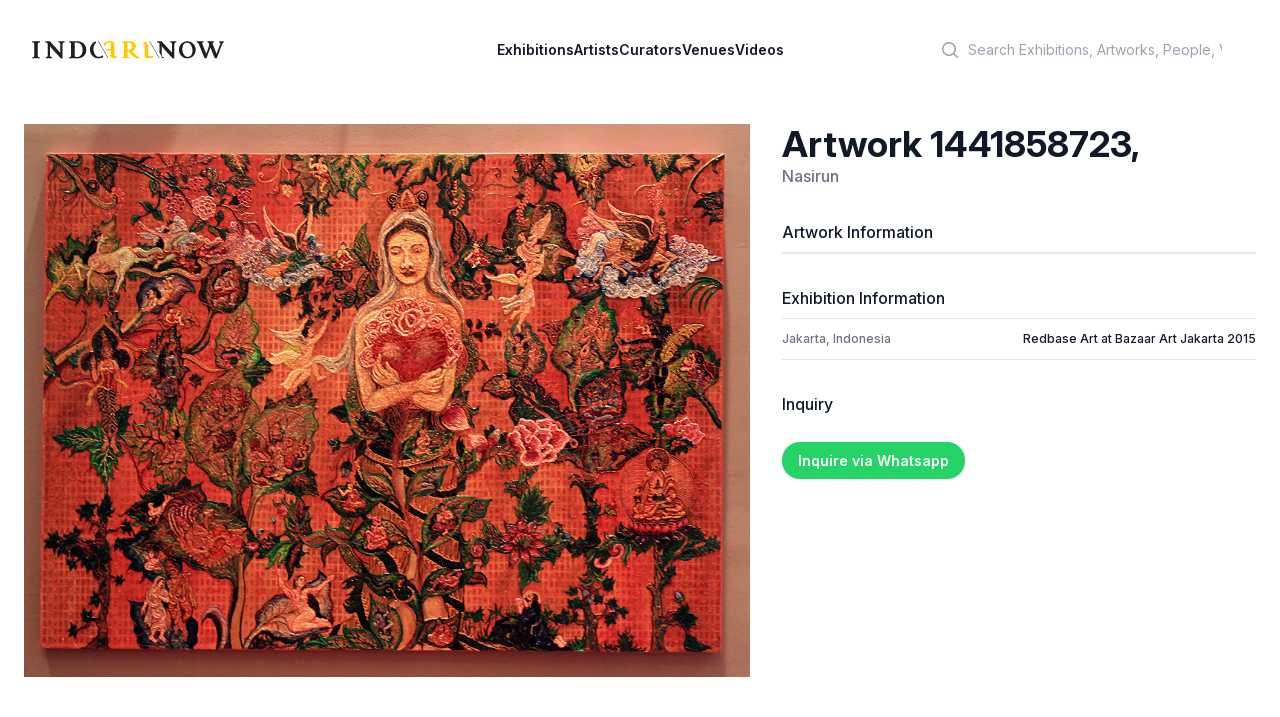

--- FILE ---
content_type: text/html; charset=utf-8
request_url: https://indoartnow.com/artworks/18131
body_size: 4615
content:
<!DOCTYPE html>
<html lang="en">
  <head>
    <meta content="text/html; charset=UTF-8" http-equiv="Content-Type"/>
    <title>IndoArtNow | Artwork | Artwork 1441858723 () by Nasirun</title>
<meta property="og:type" content="profile">
<meta property="og:url" content="https://indoartnow.com/artworks/artwork-1441858723">
<meta property="og:title" content="Artwork 1441858723">
<meta property="og:description" content="Artwork 1441858723 by Nasirun">
<meta property="og:image" content="/uploads/artwork/image/18131/thumb_artwork-1441858723.jpg">
    <meta content="width=device-width,initial-scale=1" name="viewport"/>
    <link href="https://rsms.me/inter/inter.css" rel="stylesheet" />
    <meta name="csrf-param" content="authenticity_token" />
<meta name="csrf-token" content="TJU1QB8245LN_-Pth9tzE9golZx7BGMRMw3ZjP_FECt5raqxQ4d_RRphw4Ac6OeQUiM8ZHc3PRQwOB_ZjsiaMw" />
    
    <link rel="manifest" href="/manifest.webmanifest">
    <link rel="icon" href="/favicon.ico" sizes="any">
    <link rel="apple-touch-icon" href="/apple-touch-icon.png">
    <link rel="icon" href="/icon.svg" type="image/svg+xml">
    <link rel="stylesheet" href="/assets/application-bf9b6a798fdf83f480c32e849d9e48a73ee4ece7b8931ef0fc6aa24fd0c43c54.css" data-turbo-track="reload" />
    <script src="/assets/application-9cb7505e3e2a07c058407d2347a21e479da508459c1c664c800fdc4aa83a670c.js" data-turbo-track="reload" defer="defer"></script>
    <link rel="dns-prefetch" href="https://rsms.me/inter/inter.css" />
    <script type="application/ld+json">
    {
      "@context" : "http://schema.org",
      "@type" : "Organization",
      "name" : "IndoArtNow",
      "url" : "http://indoartnow.com/",
      "sameAs" : [
        "http://www.facebook.com/indoartnow",
        "http://www.twitter.com/indoartnow",
        "http://www.instagram.com/indoartnow",
        "http://www.youtube.com/channel/UCTBmVGSwdsc3r0chFTYM8cg"
      ]
    }
    </script>
<!-- Google tag (gtag.js) -->
<script async src="https://www.googletagmanager.com/gtag/js?id=UA-44624766-1"></script>
<script>
  window.dataLayer = window.dataLayer || [];
  function gtag(){dataLayer.push(arguments);}
  gtag('js', new Date());

  gtag('config', 'UA-44624766-1');
</script>
  </head>
  <body class="bg-white antialiased" data-controller="artwork-viewer" data-artwork-viewer-prevent-default-action-opening="false">
  <header class="bg-white" data-controller="mobile-menu">
  <nav class="flex items-center justify-between p-6 lg:px-8" aria-label="Global">
    <div class="flex lg:flex-1">
    <a class="-m-1.5 p-1.5" href="/">
      <span class="sr-only">IndoArtNow</span>
      <img alt="IndoArtNow" class="w-48" src="/assets/indoartnow-new-logo-74bb0dd0530574af2ecde855055dd4e36e3494094cd6bf4d7b61b6d2543071a3.svg" />
</a>    </div>
    <div class="flex lg:hidden">
      <button data-action="mobile-menu#toggle" type="button" class="-m-2.5 inline-flex items-center justify-center rounded-md p-2.5 text-gray-700">
        <span class="sr-only">Open main menu</span>
        <svg class="h-6 w-6" fill="none" viewBox="0 0 24 24" stroke-width="1.5" stroke="currentColor" aria-hidden="true">
          <path stroke-linecap="round" stroke-linejoin="round" d="M3.75 6.75h16.5M3.75 12h16.5m-16.5 5.25h16.5" />
        </svg>
      </button>
    </div>
    <div class="hidden lg:flex lg:gap-x-12">
    <a class="text-sm font-semibold leading-6 text-gray-900" href="/exhibitions">Exhibitions</a>
    <a class="text-sm font-semibold leading-6 text-gray-900" href="/artists">Artists</a>
    <a class="text-sm font-semibold leading-6 text-gray-900" href="/curators">Curators</a>
    <a class="text-sm font-semibold leading-6 text-gray-900" href="/venues">Venues</a>
    <a class="text-sm font-semibold leading-6 text-gray-900" href="/videos">Videos</a>
    </div>
    <div class="hidden lg:flex lg:flex-1 lg:justify-end">
      <div class="w-full max-w-lg lg:max-w-xs">
            <label for="search" class="sr-only">Search</label>
            <div class="relative">
              <div class="pointer-events-none absolute inset-y-0 left-0 flex items-center pl-3">
                <svg class="h-5 w-5 text-gray-400" viewBox="0 0 20 20" fill="currentColor" aria-hidden="true">
                  <path fill-rule="evenodd" d="M9 3.5a5.5 5.5 0 100 11 5.5 5.5 0 000-11zM2 9a7 7 0 1112.452 4.391l3.328 3.329a.75.75 0 11-1.06 1.06l-3.329-3.328A7 7 0 012 9z" clip-rule="evenodd"></path>
                </svg>
              </div>
              <form class="form-inline my-2 my-lg-0" action="/search" accept-charset="UTF-8" data-remote="true" method="get">
                <input 
                  id="q" 
                  name="q" 
                  class="block w-full rounded-md border-0 bg-white py-1.5 pl-10 pr-3 text-gray-300 placeholder:text-gray-400 focus:bg-slate-50 focus:text-gray-900 focus:ring-0 sm:text-sm sm:leading-6" 
                  placeholder="Search Exhibitions, Artworks, People, Venues" 
                  type="search"
                >
</form>            </div>
          </div>
    </div>
  </nav>
  <!-- Mobile menu, show/hide based on menu open state. -->
  <div class="lg:hidden hidden" role="dialog" aria-modal="true" data-mobile-menu-target="toggleable">
    <!-- Background backdrop, show/hide based on slide-over state. -->
    <div class="fixed inset-0 z-10"></div>
    <div class="fixed inset-y-0 right-0 z-10 w-full overflow-y-auto bg-white px-6 py-6 sm:max-w-sm sm:ring-1 sm:ring-gray-900/10">
      <div class="flex items-center justify-between">
        <a class="-m-1.5 p-1.5" href="/">
          <span class="sr-only">IndoArtNow</span>
          <img alt="IndoArtNow" class="w-48" src="/assets/indoartnow-new-logo-74bb0dd0530574af2ecde855055dd4e36e3494094cd6bf4d7b61b6d2543071a3.svg" />
</a>        <button data-action="mobile-menu#toggle" type="button" class="-m-2.5 rounded-md p-2.5 text-gray-700">
          <span class="sr-only">Close menu</span>
          <svg class="h-6 w-6" fill="none" viewBox="0 0 24 24" stroke-width="1.5" stroke="currentColor" aria-hidden="true">
            <path stroke-linecap="round" stroke-linejoin="round" d="M6 18L18 6M6 6l12 12" />
          </svg>
        </button>
      </div>
      <div class="mt-6 flow-root">
        <div class="-my-6 divide-y divide-gray-500/10">
          <div class="space-y-2 py-6">
          <a class="-mx-3 block rounded-lg py-2 px-3 text-base font-semibold leading-7 text-gray-900 hover:bg-gray-50" href="/exhibitions">Exhibitions</a>
          <a class="-mx-3 block rounded-lg py-2 px-3 text-base font-semibold leading-7 text-gray-900 hover:bg-gray-50" href="/artists">Artists</a>
          <a class="-mx-3 block rounded-lg py-2 px-3 text-base font-semibold leading-7 text-gray-900 hover:bg-gray-50" href="/curators">Curators</a>
          <a class="-mx-3 block rounded-lg py-2 px-3 text-base font-semibold leading-7 text-gray-900 hover:bg-gray-50" href="/venues">Venues</a>
          <a class="-mx-3 block rounded-lg py-2 px-3 text-base font-semibold leading-7 text-gray-900 hover:bg-gray-50" href="/videos">Videos</a>
          </div>
          <div class="py-6">
            <label for="search" class="sr-only">Search</label>
            <div class="relative">
              <div class="pointer-events-none absolute inset-y-0 left-0 flex items-center pl-3">
                <svg class="h-5 w-5 text-gray-400" viewBox="0 0 20 20" fill="currentColor" aria-hidden="true">
                  <path fill-rule="evenodd" d="M9 3.5a5.5 5.5 0 100 11 5.5 5.5 0 000-11zM2 9a7 7 0 1112.452 4.391l3.328 3.329a.75.75 0 11-1.06 1.06l-3.329-3.328A7 7 0 012 9z" clip-rule="evenodd"></path>
                </svg>
              </div>
              <form class="form-inline my-2 my-lg-0" action="/search" accept-charset="UTF-8" data-remote="true" method="get">
                <input 
                  id="q" 
                  name="q" 
                  class="block w-full rounded-md border-0 bg-white py-1.5 pl-10 pr-3 text-gray-300 placeholder:text-gray-400 focus:bg-slate-50 focus:text-gray-900 focus:ring-0 sm:text-sm sm:leading-6" 
                  placeholder="Search Exhibitions, Artworks, People, Venues" 
                  type="search"
                >
</form>            </div>
            <a class="-mx-3 block rounded-lg py-2.5 px-3 text-base font-semibold leading-7 text-gray-900 hover:bg-gray-50" href="/members">Log in</a>
          </div>
        </div>
      </div>
    </div>
  </div>
</header>
    <div class="px-4 pt-5 pb-4 sm:p-6 sm:pb-4">
  <div class="mx-auto grid grid-cols-1 gap-x-8 gap-y-20 xl:grid-cols-5">
    <div class="xl:col-span-3">
      <img class="w-full object-contain" src="/uploads/artwork/image/18131/artwork-1441858723.jpg" />
    </div>
    <div class="xl:col-span-2 divide-gray-200">
      <div>
        <h3 class="flex-1 text-4xl font-bold text-gray-900">Artwork 1441858723, </h2>
        <p>
          <a class="text-base font-medium text-gray-500" href="/artists/nasirun">Nasirun</a>
        </p>
      </div>
      <div class="mt-8">
        <h4 class="font-medium text-gray-900">Artwork Information</h3>
        <dl class="mt-2 divide-y divide-gray-200 border-t border-b border-gray-200">
        </dl>
      </div>
      <div class="mt-8">
        <h4 class="font-medium text-gray-900">Exhibition Information</h3>

        <dl class="mt-2 divide-y divide-gray-200 border-t border-b border-gray-200">
          <div class="flex justify-between py-3 text-xs font-medium">
            <dt class="text-gray-500">Jakarta, Indonesia</dt>
            <dd class="whitespace-nowrap text-gray-900"><a href="/exhibitions/redbase-art-at-bazaar-art-jakarta-2015">Redbase Art at Bazaar Art Jakarta 2015</a></dd>
          </div>
        </dl>
      </div>
      <div class="mt-8">
        <h4 class="font-medium text-gray-900 mb-8">Inquiry</h3>
        
        <a target="_blank" class="bg-[#25D366] text-white rounded-full py-2.5 px-4 text-sm font-semibold shadow-sm focus-visible:outline focus-visible:outline-2 focus-visible:outline-offset-2" href="https://wa.me/62811588777?text=I%20would%20like%20to%20check%20the%20price%20for%20Artwork%201441858723%20%28%29%20by%20Nasirun%20%7C%20IndoArtNow%20https%3A%2F%2Findoartnow.com%2Fartworks%2F18131">Inquire via Whatsapp</a>
      </div>
    </div>
  </div>
</div>
    <footer aria-labelledby='footer-heading' class='mt-16 bg-slate-100'>
<h2 class='sr-only' id='footer-heading'>Footer</h2>
<div class='mx-auto max-w-7xl px-6 pb-8 pt-16 sm:pt-24 lg:px-8 lg:pt-32'>
<div class='xl:grid xl:grid-cols-3 xl:gap-8'>
<div class='space-y-8'>
<img class="h-4" alt="IndoArtNow" src="/assets/indoartnow-new-logo-74bb0dd0530574af2ecde855055dd4e36e3494094cd6bf4d7b61b6d2543071a3.svg" />
<p class='text-sm leading-6 text-gray-600'>
Discover Indonesian Contemporary Art
</p>
<div class='flex space-x-6'>
<a target="_blank" class="text-gray-400 hover:text-gray-500" href="https://www.facebook.com/indoartnow"><span class='sr-only'>Facebook</span>
<svg aria-hidden='true' class='h-6 w-6' fill='currentColor' viewbox='0 0 24 24'>
<path clip-rule='evenodd' d='M22 12c0-5.523-4.477-10-10-10S2 6.477 2 12c0 4.991 3.657 9.128 8.438 9.878v-6.987h-2.54V12h2.54V9.797c0-2.506 1.492-3.89 3.777-3.89 1.094 0 2.238.195 2.238.195v2.46h-1.26c-1.243 0-1.63.771-1.63 1.562V12h2.773l-.443 2.89h-2.33v6.988C18.343 21.128 22 16.991 22 12z' fill-rule='evenodd'></path>
</svg>
</a><a target="_blank" class="text-gray-400 hover:text-gray-500" href="https://instagram.com/indoartnow"><svg aria-hidden='true' class='h-6 w-6' fill='currentColor' viewbox='0 0 24 24'>
<path clip-rule='evenodd' d='M12.315 2c2.43 0 2.784.013 3.808.06 1.064.049 1.791.218 2.427.465a4.902 4.902 0 011.772 1.153 4.902 4.902 0 011.153 1.772c.247.636.416 1.363.465 2.427.048 1.067.06 1.407.06 4.123v.08c0 2.643-.012 2.987-.06 4.043-.049 1.064-.218 1.791-.465 2.427a4.902 4.902 0 01-1.153 1.772 4.902 4.902 0 01-1.772 1.153c-.636.247-1.363.416-2.427.465-1.067.048-1.407.06-4.123.06h-.08c-2.643 0-2.987-.012-4.043-.06-1.064-.049-1.791-.218-2.427-.465a4.902 4.902 0 01-1.772-1.153 4.902 4.902 0 01-1.153-1.772c-.247-.636-.416-1.363-.465-2.427-.047-1.024-.06-1.379-.06-3.808v-.63c0-2.43.013-2.784.06-3.808.049-1.064.218-1.791.465-2.427a4.902 4.902 0 011.153-1.772A4.902 4.902 0 015.45 2.525c.636-.247 1.363-.416 2.427-.465C8.901 2.013 9.256 2 11.685 2h.63zm-.081 1.802h-.468c-2.456 0-2.784.011-3.807.058-.975.045-1.504.207-1.857.344-.467.182-.8.398-1.15.748-.35.35-.566.683-.748 1.15-.137.353-.3.882-.344 1.857-.047 1.023-.058 1.351-.058 3.807v.468c0 2.456.011 2.784.058 3.807.045.975.207 1.504.344 1.857.182.466.399.8.748 1.15.35.35.683.566 1.15.748.353.137.882.3 1.857.344 1.054.048 1.37.058 4.041.058h.08c2.597 0 2.917-.01 3.96-.058.976-.045 1.505-.207 1.858-.344.466-.182.8-.398 1.15-.748.35-.35.566-.683.748-1.15.137-.353.3-.882.344-1.857.048-1.055.058-1.37.058-4.041v-.08c0-2.597-.01-2.917-.058-3.96-.045-.976-.207-1.505-.344-1.858a3.097 3.097 0 00-.748-1.15 3.098 3.098 0 00-1.15-.748c-.353-.137-.882-.3-1.857-.344-1.023-.047-1.351-.058-3.807-.058zM12 6.865a5.135 5.135 0 110 10.27 5.135 5.135 0 010-10.27zm0 1.802a3.333 3.333 0 100 6.666 3.333 3.333 0 000-6.666zm5.338-3.205a1.2 1.2 0 110 2.4 1.2 1.2 0 010-2.4z' fill-rule='evenodd'></path>
</svg>
</a><a target="_blank" class="text-gray-400 hover:text-gray-500" href="https://www.youtube.com/channel/UCTBmVGSwdsc3r0chFTYM8cg"><span class='sr-only'>Youtube</span>
<svg aria-hidden='true' class='h-6 w-6' fill='currentColor' viewbox='0 0 24 24'>
<path clip-rule='evenodd' d='M19.812 5.418c.861.23 1.538.907 1.768 1.768C21.998 8.746 22 12 22 12s0 3.255-.418 4.814a2.504 2.504 0 0 1-1.768 1.768c-1.56.419-7.814.419-7.814.419s-6.255 0-7.814-.419a2.505 2.505 0 0 1-1.768-1.768C2 15.255 2 12 2 12s0-3.255.417-4.814a2.507 2.507 0 0 1 1.768-1.768C5.744 5 11.998 5 11.998 5s6.255 0 7.814.418ZM15.194 12 10 15V9l5.194 3Z' fill-rule='evenodd'></path>
</svg>
</a><a target="_blank" class="text-gray-400 hover:text-gray-500" href="https://twitter.com/indoartnow/"><span class='sr-only'>Twitter</span>
<svg aria-hidden='true' class='h-6 w-6' fill='currentColor' viewbox='0 0 24 24'>
<path d='M8.29 20.251c7.547 0 11.675-6.253 11.675-11.675 0-.178 0-.355-.012-.53A8.348 8.348 0 0022 5.92a8.19 8.19 0 01-2.357.646 4.118 4.118 0 001.804-2.27 8.224 8.224 0 01-2.605.996 4.107 4.107 0 00-6.993 3.743 11.65 11.65 0 01-8.457-4.287 4.106 4.106 0 001.27 5.477A4.072 4.072 0 012.8 9.713v.052a4.105 4.105 0 003.292 4.022 4.095 4.095 0 01-1.853.07 4.108 4.108 0 003.834 2.85A8.233 8.233 0 012 18.407a11.616 11.616 0 006.29 1.84'></path>
</svg>
</a></div>
</div>
<div class='mt-16 grid grid-cols-2 gap-8 xl:col-span-2 xl:mt-0'>
<div class='md:grid md:grid-cols-2 md:gap-8'>
<div>
<h3 class='text-sm font-semibold leading-6 text-gray-900'>
Menu
</h3>
<ul class='mt-6 space-y-4' role='list'>
<li><a class="text-sm leading-6 text-gray-600 hover:text-gray-900" href="/exhibitions">Exhibitions</a></li>
<li><a class="text-sm leading-6 text-gray-600 hover:text-gray-900" href="/artists">Artists</a></li>
<li><a class="text-sm leading-6 text-gray-600 hover:text-gray-900" href="/curators">Curators</a></li>
<li><a class="text-sm leading-6 text-gray-600 hover:text-gray-900" href="/venues">Venues</a></li>
<li><a class="text-sm leading-6 text-gray-600 hover:text-gray-900" href="/videos">Videos</a></li>
</ul>
</div>
</div>
<div class='md:grid md:grid-cols-2 md:gap-8'>
<div>
<h3 class='text-sm font-semibold leading-6 text-gray-900'>
IndoArtNow
</h3>
<ul class='mt-6 space-y-4' role='list'>
<li><a class="text-sm leading-6 text-gray-600 hover:text-gray-900" href="/about">About Us</a></li>
<li><a class="text-sm leading-6 text-gray-600 hover:text-gray-900" href="/contact">Contact Us</a></li>
</ul>
</div>
</div>
</div>
</div>
<div class='mt-16 border-t border-gray-900/10 pt-8 md:flex md:items-center md:justify-between'>
<p class='text-xs leading-5 text-gray-500'>
Copyright &copy; 2010 - 2023 IndoArtNow
</p>
</div>
</div>
</footer>

  <script defer src="https://static.cloudflareinsights.com/beacon.min.js/vcd15cbe7772f49c399c6a5babf22c1241717689176015" integrity="sha512-ZpsOmlRQV6y907TI0dKBHq9Md29nnaEIPlkf84rnaERnq6zvWvPUqr2ft8M1aS28oN72PdrCzSjY4U6VaAw1EQ==" data-cf-beacon='{"version":"2024.11.0","token":"6871b2d2545c4bf094a7c040d61dff5b","r":1,"server_timing":{"name":{"cfCacheStatus":true,"cfEdge":true,"cfExtPri":true,"cfL4":true,"cfOrigin":true,"cfSpeedBrain":true},"location_startswith":null}}' crossorigin="anonymous"></script>
</body>
</html>
